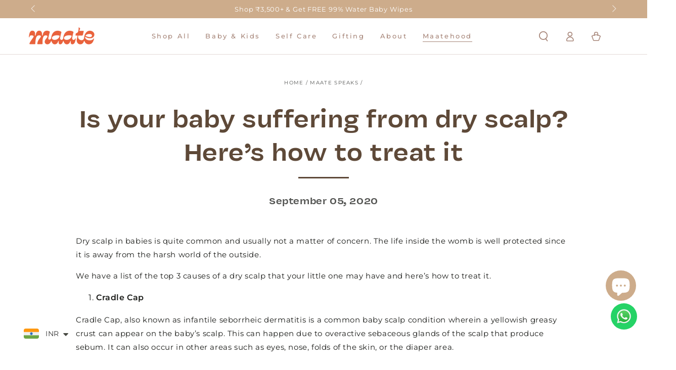

--- FILE ---
content_type: text/css
request_url: https://maate.in/cdn/shop/t/43/assets/custom.css?v=79071773559572112331752128385
body_size: -324
content:
/** Shopify CDN: Minification failed

Line 73:68 Unexpected ".400ml"

**/
.variant-input-wrapper{
  display: none !important;
}



.product__info-wrapper.grid__item .product__text{
  display: grid !important;
  grid-template-columns: 0.05fr 1.5fr;
}
.jdgm-carousel--gallery-theme .jdgm-carousel-item__image-wrapper{
  height:100% !important;
}
.card-information__button{
  position: static !important;
  display:block !important;
  
}
.card-information{
  display: block !important;
}
.card-information__wrapper{
  min-height:130px;
}


@media (min-width: 375px) and (max-width: 500px) {
  .card-information__wrapper{
    min-height: 150px !important;
  }
  
}

@media (min-width: 501px) and (max-width: 768px) {
  .card-information__wrapper{
    min-height: 130px !important;
  }
  
}

@media (min-width: 769px) and (max-width: 1500px) {
  .card-information__wrapper{
    max-height: 170px !important;
  }
  
}

@media (min-width: 1501px) and (max-width: 2000px) {
  .card-information__wrapper{
   min-height: 100px !important;
    
  }
  
}



@media screen and (hover: hover) and (min-width: 750px) {
    .card-information__button .button {
      will-change: none !important;
      transition: none !important;
      opacity:1 !important;
      transform:none !important;
    }
}


.baby-body-wash-400-ml.simple-products #color-swatches .color-swatch.400ml
{
  background:#c8ac8a !important;
  color:#fff !important;
} 

--- FILE ---
content_type: text/css
request_url: https://maate.in/cdn/shop/t/43/assets/section-featured-blog.css?v=68626175492844547921742461637
body_size: -552
content:
.blog .placeholder{display:flex;flex-direction:column;align-items:center;height:22rem;text-align:center;padding:4rem 2rem 5rem;margin:0 2rem}@media screen and (min-width: 750px){.blog .placeholder{margin:0}}.blog__post{padding-bottom:0}@media screen and (min-width: 750px){.blog__post:only-child{text-align:center}.blog__posts--4-items .grid__item{width:50%}}.blog__posts.articles-wrapper{row-gap:3rem}@media screen and (min-width: 990px){.blog__posts.articles-wrapper{padding-bottom:0;row-gap:5rem}}.blog__posts.articles-wrapper .article{scroll-snap-align:start}@media screen and (max-width: 749px){.slider.blog__posts--1-items{padding-bottom:0}.slider.blog__posts .article-card__excerpt,.slider.blog__posts .article-card__footer{display:none}}@media screen and (min-width: 750px) and (max-width: 989px){.slider.blog__posts--1-items,.slider.blog__posts--2-items{padding-bottom:0}}
/*# sourceMappingURL=/cdn/shop/t/43/assets/section-featured-blog.css.map?v=68626175492844547921742461637 */
